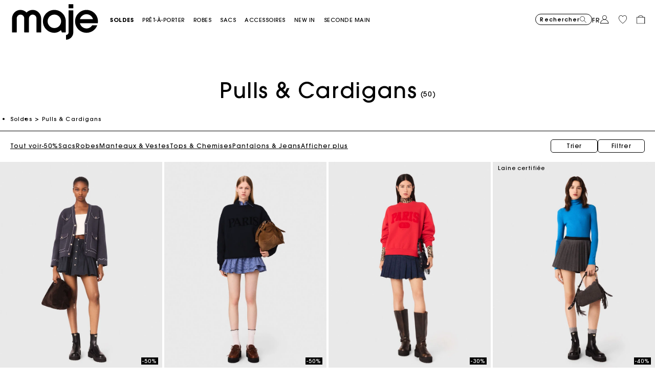

--- FILE ---
content_type: text/javascript; charset=utf-8
request_url: https://e.cquotient.com/recs/aaon-Maje-FR/viewed-recently?callback=CQuotient._callback0&_=1768481927189&_device=mac&userId=&cookieId=abQ8kGJNOG5ePmxzYsFX2ht7nL&emailId=&anchors=id%3A%3A%7C%7Csku%3A%3A%7C%7Ctype%3A%3A%7C%7Calt_id%3A%3A&slotId=reco-recently-viewed-plp&slotConfigId=Carroussel_Einstein_LastSeen&slotConfigTemplate=slots%2Frecommendation%2Feinstein_recommendations.isml&ccver=1.03&realm=AAON&siteId=Maje-FR&instanceType=prd&v=v3.1.3&json=%7B%22userId%22%3A%22%22%2C%22cookieId%22%3A%22abQ8kGJNOG5ePmxzYsFX2ht7nL%22%2C%22emailId%22%3A%22%22%2C%22anchors%22%3A%5B%7B%22id%22%3A%22%22%2C%22sku%22%3A%22%22%2C%22type%22%3A%22%22%2C%22alt_id%22%3A%22%22%7D%5D%2C%22slotId%22%3A%22reco-recently-viewed-plp%22%2C%22slotConfigId%22%3A%22Carroussel_Einstein_LastSeen%22%2C%22slotConfigTemplate%22%3A%22slots%2Frecommendation%2Feinstein_recommendations.isml%22%2C%22ccver%22%3A%221.03%22%2C%22realm%22%3A%22AAON%22%2C%22siteId%22%3A%22Maje-FR%22%2C%22instanceType%22%3A%22prd%22%2C%22v%22%3A%22v3.1.3%22%7D
body_size: 79
content:
/**/ typeof CQuotient._callback0 === 'function' && CQuotient._callback0({"viewed-recently":{"displayMessage":"viewed-recently","recs":[],"recoUUID":"b122ca85-23f1-4067-9905-439787f15a43"}});

--- FILE ---
content_type: image/svg+xml
request_url: https://fr.maje.com/on/demandware.static/-/Library-Sites-Maje-Shared/fr_FR/site/home/e24/RM/LIVRAISON.svg
body_size: 1035
content:
<?xml version="1.0" encoding="utf-8"?>
<!-- Generator: Adobe Illustrator 28.1.0, SVG Export Plug-In . SVG Version: 6.00 Build 0)  -->
<svg version="1.1" id="Calque_1" xmlns="http://www.w3.org/2000/svg" xmlns:xlink="http://www.w3.org/1999/xlink" x="0px" y="0px"
	 viewBox="0 0 51 40" style="enable-background:new 0 0 51 40;" xml:space="preserve">
<path d="M46.2,21l-0.3-0.9c-0.3-0.9-0.5-1.9-0.8-2.9c0-0.1-0.1-0.2-0.1-0.3c-0.1-0.4-0.2-0.5,0.1-0.7c0.2-0.1,0.2-0.4,0.2-0.6l0-0.1
	c0-0.5,0-1,0-1.5c0-1.4-0.8-2.1-2.2-2.1c-1.5,0-3,0-4.6,0l-2.4,0V8.4c0-1-0.1-1.1-1.1-1.1l-9.8,0c0.7-0.3,1.4-0.6,2-1
	c0.8-0.5,1.4-1.3,1.4-2.3c0.1-1-0.4-1.9-1.2-2.5c-0.2-0.2-0.5-0.3-0.8-0.4C26.7,1.1,26.6,1,26.4,1l-1.2,0l-0.1,0
	c-1.4,0.5-2.1,1.6-2.5,2.5c-0.4,0.7-0.7,1.5-1,2.3l-0.3,0.6C21.2,6,21.1,5.7,21,5.4c-0.4-0.8-0.8-1.7-1.2-2.5
	C19.3,2,18.6,1.3,17.6,1l-1.2,0l-0.1,0c-0.7,0.2-1.7,0.7-2.1,1.8c-0.6,1.4,0,2.9,1.3,3.6c0.6,0.3,1.3,0.6,2,0.9l-10.4,0
	C6.1,7.3,6,7.5,6,8.5v17.1l-0.6,0c-0.8,0-1.5,0-2.2,0c-0.2,0-0.4,0.2-0.5,0.3c-0.1,0-0.1,0.1-0.2,0.1l-0.3,0.2l0.3,0.2
	c0.1,0,0.1,0.1,0.2,0.1c0.2,0.1,0.3,0.2,0.5,0.3c1,0,2.1,0,3.1,0h0.3c1.2,0,2.4,0,3.6,0c0.2,0,0.4-0.1,0.5-0.2c0,0,0.1-0.1,0.1-0.1
	l0.3-0.2L10.8,26c0,0-0.1-0.1-0.1-0.1c-0.1-0.1-0.2-0.2-0.4-0.3c-0.2-0.1-0.3-0.1-0.5,0c0,0-0.1,0-0.1,0H7.2V8.6h27.7v23l-3.9,0
	c-3.4,0-6.8,0-10.1,0c-0.1,0-0.2,0-0.3-0.2l0-0.1c-0.8-1.8-2.3-2.8-4.2-2.8c0,0,0,0,0,0c-2,0-3.4,1-4.2,2.8
	c-0.1,0.3-0.2,0.3-0.5,0.3c-0.8,0-1.6,0-2.4,0l-2.1,0v-2.6l0.2,0c0.4,0,0.8,0,1.2,0c0.2,0,0.4-0.2,0.5-0.3c0.1-0.1,0.1-0.2,0.1-0.3
	C9.2,28.2,9,28,8.8,27.9c-0.2-0.1-0.3-0.1-0.5-0.1c0,0-0.1,0-0.1,0l-1.5,0c-1.5,0-3,0-4.6,0c-0.1,0-0.1,0-0.2,0
	c-0.2,0-0.5,0-0.7,0.1C1.1,28.1,1,28.2,1,28.4c0,0.2,0.1,0.4,0.2,0.5c0.2,0.2,0.5,0.1,0.7,0.1c0.1,0,0.1,0,0.2,0c1,0,2,0,3,0l0.9,0
	l0,0.7c0,0.7,0,1.4,0,2.1c0,0.2,0,0.6,0.2,0.8c0.2,0.2,0.5,0.2,0.8,0.2c1.1,0,2.3,0,3.4,0l1,0c0.1,0,0.3,0,0.4,0
	c0.4,3.1,1.9,4.7,4.4,4.8c1.2,0,2.3-0.3,3.2-1.1c1.1-0.9,1.7-2.2,1.7-3.7h16.2c0.1,3,2.1,4.6,4.1,4.8c0.2,0,0.4,0,0.6,0
	c1.1,0,2-0.3,2.8-0.9c1.2-0.9,1.8-2.3,1.8-3.9h1.1c1.1,0,1.2-0.1,1.2-1.2v-8C48.7,21.8,48.2,21.1,46.2,21z M41.8,29.8
	C41.8,29.8,41.8,29.8,41.8,29.8c0.9,0,1.7,0.3,2.4,1c0.6,0.6,1,1.5,1,2.4v0c0,0.9-0.3,1.7-1,2.4c-0.6,0.6-1.5,1-2.4,1c0,0,0,0,0,0
	c-1.8,0-3.3-1.6-3.3-3.4C38.4,31.3,40,29.8,41.8,29.8z M41.8,28.5c-1.3,0-2.5,0.5-3.4,1.5c-0.2,0.2-0.4,0.5-0.6,0.8
	c-0.1,0.2-0.2,0.4-0.3,0.6c0,0,0,0.1-0.1,0.1h-1.2v-9.4h10c1,0,1.3,0.3,1.3,1.2c0,2,0,3.9,0,6l0,2.2c-0.1,0-0.1,0-0.2,0
	c-0.3,0-0.6,0-0.9,0c-0.3,0-0.4,0-0.5-0.3c-0.6-1.5-1.9-2.5-3.5-2.7C42.3,28.6,42,28.5,41.8,28.5z M36.3,15.2v-2c0.1,0,0.2,0,0.3,0
	c2.2,0,4.4,0,6.5,0c0.8,0,1,0.2,1,1v1H36.3z M43.2,16.5c0.3,0,0.4,0.1,0.5,0.4c0.3,1.1,0.6,2.1,0.9,3.2l0.3,1h-8.6v-4.5
	c0.1,0,0.2,0,0.3,0l2.1,0C40.2,16.5,41.7,16.5,43.2,16.5z M17,2.2c0.6,0,1,0.3,1.3,0.7c0.5,1,1.1,2,1.6,3c0.2,0.4,0.4,0.7,0.5,1.1
	c-0.4-0.2-0.8-0.3-1.1-0.5c-1-0.4-2.1-0.8-3.1-1.3c-0.7-0.3-1-1.1-0.8-1.7c0.1-0.8,0.7-1.2,1.4-1.4C16.8,2.2,16.9,2.2,17,2.2z
	 M22.4,7c0.2-0.3,0.3-0.7,0.5-1c0.5-1,1.1-2.1,1.7-3.1c0.2-0.4,0.7-0.6,1.2-0.6c0.2,0,0.3,0,0.5,0.1c0.7,0.2,1.1,0.6,1.3,1.4
	c0.1,0.7-0.2,1.3-0.7,1.6c-0.9,0.4-1.9,0.8-2.8,1.2c-0.3,0.1-0.7,0.3-1,0.4C22.7,6.9,22.5,6.9,22.4,7z M19.8,33.2
	c0,0.9-0.4,1.7-1,2.4c-0.6,0.6-1.5,1-2.4,1c0,0,0,0,0,0c-0.9,0-1.7-0.4-2.4-1c-0.6-0.6-1-1.5-1-2.4c0-0.9,0.4-1.7,1-2.3
	c0.6-0.6,1.5-1,2.4-1C18.2,29.8,19.8,31.4,19.8,33.2z"/>
</svg>


--- FILE ---
content_type: image/svg+xml
request_url: https://fr.maje.com/on/demandware.static/-/Library-Sites-Maje-Shared/fr_FR/site/home/e24/RM/RETOURS.svg
body_size: 1030
content:
<?xml version="1.0" encoding="utf-8"?>
<!-- Generator: Adobe Illustrator 28.1.0, SVG Export Plug-In . SVG Version: 6.00 Build 0)  -->
<svg version="1.1" id="Calque_1" xmlns="http://www.w3.org/2000/svg" xmlns:xlink="http://www.w3.org/1999/xlink" x="0px" y="0px"
	 viewBox="0 0 40 40" style="enable-background:new 0 0 40 40;" xml:space="preserve">
<g>
	<path d="M39,18.8c-0.1-0.1-0.3-0.1-0.4-0.1c-0.2,0-0.3,0.1-0.4,0.2c-0.1,0.1-0.2,0.3-0.4,0.4l-0.8,1c-0.6-3.6-2.2-6.8-4.6-9.3
		C30,8.5,27,6.9,23.6,6.2c0.3-0.1,0.7-0.2,1-0.4c0.7-0.3,1.4-0.5,2.1-1c0.8-0.6,1.2-1.5,1-2.5c-0.2-1-0.8-1.8-1.8-2.1
		c-0.1,0-0.2-0.1-0.4-0.1l-0.2,0l-0.5,0l-0.2,0c-0.1,0-0.3,0.1-0.4,0.1c-0.6,0.2-1.1,0.6-1.5,1.3c-0.6,0.9-1,1.9-1.4,2.9l-0.1,0.2
		c-0.1,0.1-0.1,0.3-0.2,0.4c-0.1-0.2-0.1-0.3-0.2-0.5l-0.2-0.4c-0.4-0.8-0.7-1.6-1.1-2.3c-0.3-0.6-0.7-1.1-1.3-1.3
		c-0.2-0.1-0.4-0.2-0.6-0.2c-0.1,0-0.2-0.1-0.3-0.1l-0.5,0l-0.1,0c-0.7,0.1-1.4,0.5-1.8,1.1c-0.4,0.6-0.6,1.4-0.4,2.1
		c0.2,0.8,0.7,1.5,1.5,1.8c0.6,0.3,1.2,0.5,1.7,0.8l0.2,0.1c0,0,0,0,0,0c-1.1,0.2-2.1,0.4-3.1,0.7C10,8.2,6.5,11.3,4.4,15.9
		c-0.9,1.9-1.4,4-1.5,6.1c0,0.2,0.1,0.4,0.2,0.5c0.1,0.1,0.2,0.2,0.4,0.2c0,0,0,0,0,0c0.2,0,0.5-0.1,0.6-0.6c0-0.3,0.1-0.5,0.1-0.8
		c0.1-0.6,0.1-1.2,0.3-1.8c1.2-5,4.1-8.7,8.7-11c3-1.5,6.2-1.9,9.6-1.3c3.6,0.6,6.6,2.3,9.1,4.9c2,2.2,3.4,4.8,4,7.8
		c0,0.2,0.1,0.3,0.1,0.5l-0.1-0.1c-0.4-0.3-0.9-0.7-1.3-1c-0.3-0.2-0.6-0.2-0.8,0.1c-0.1,0.1-0.2,0.3-0.1,0.4c0,0.2,0.1,0.3,0.2,0.4
		c0.8,0.7,1.6,1.3,2.5,2c0.3,0.2,0.6,0.2,0.9-0.1c0.7-0.8,1.3-1.6,2-2.5C39.3,19.4,39.3,19,39,18.8z M22.1,5.4
		c0-0.1,0.1-0.2,0.1-0.3c0.4-1,0.8-2,1.4-2.9c0.2-0.3,0.4-0.6,0.6-0.7c0.2-0.2,0.5-0.3,0.8-0.3c0.1,0,0.2,0,0.2,0
		c0.4,0.1,0.8,0.3,1,0.6c0.2,0.3,0.3,0.7,0.2,1.1c-0.1,0.4-0.3,0.7-0.6,1c-0.6,0.4-1.2,0.6-2,0.9c-0.5,0.2-1.1,0.4-1.6,0.5L22.1,5.4
		z M20,5.4c-0.1,0-0.2-0.1-0.4-0.1c-1-0.3-2.1-0.7-3.1-1.2c-0.5-0.3-0.8-0.6-1-1.1c-0.2-0.7,0.1-1.4,0.7-1.7
		c0.2-0.1,0.5-0.2,0.7-0.2c0.4,0,0.9,0.2,1.1,0.5c0.3,0.5,0.6,1,1,1.6c0.3,0.6,0.6,1.2,0.8,1.8C20,5.2,20,5.3,20,5.4z"/>
	<path d="M36.4,23.1c-0.2,0-0.5,0-0.6,0.6l0,0.4c0,0.5-0.1,0.9-0.2,1.4c-0.6,3.4-2.1,6.3-4.5,8.6c-4.1,4-9.1,5.4-14.8,4.3
		C10.7,37,6.8,33.6,4.7,28.2c-0.3-0.9-0.6-1.8-0.7-2.9l1.3,1.1c0.3,0.2,0.6,0.2,0.9,0c0.1-0.1,0.1-0.3,0.1-0.4
		c0-0.2-0.1-0.3-0.3-0.5c-0.8-0.6-1.6-1.3-2.4-1.9c-0.3-0.3-0.7-0.2-0.9,0.1c-0.5,0.6-1,1.2-1.5,1.8c-0.1,0.2-0.3,0.4-0.4,0.5
		l-0.2,0.3v0.3l0,0.1C0.8,27,1,27.1,1.2,27.1c0.2,0,0.4-0.1,0.6-0.3l1.1-1.4c0.1,0.4,0.1,0.7,0.2,1.1c0.9,3.8,2.7,6.9,5.6,9.3
		c3.3,2.8,7,4.1,10.9,4.1c1.4,0,2.9-0.2,4.4-0.5c4.3-1,7.7-3.5,10.2-7.3c1.6-2.5,2.6-5.3,2.8-8.4c0-0.3-0.1-0.4-0.2-0.5
		C36.7,23.2,36.6,23.1,36.4,23.1z"/>
	<path d="M9.9,33.1l9.6,0c2,0,3.9,0,5.9,0c0,0,0,0,0,0c0.4,0,0.6-0.1,0.8-0.4c0.9-1.1,1.7-2.2,2.6-3.3c0.6-0.8,1.3-1.6,1.9-2.5
		c0.1-0.2,0.2-0.4,0.2-0.5c0-4,0-8,0-12.1v-1.5c0-0.5-0.2-0.7-0.7-0.7h-1.9c-4,0-8.1,0-12.1,0c-0.2,0-0.4,0.1-0.5,0.1
		c-2,1.2-4,2.4-6.1,3.7c-0.1,0-0.1,0.1-0.2,0.1c-0.4,0.2-0.4,0.3-0.4,0.9l0,0.1c0,3.8,0,7.6,0,11.5v3.8C9.1,32.9,9.3,33.1,9.9,33.1z
		 M10.3,31.9V17.2H25v14.7H10.3z M29.8,26.1c0,0.1,0,0.2-0.1,0.2c-1,1.2-1.9,2.4-2.9,3.7l-0.7,0.8l0-13.9c0-0.1,0-0.1,0-0.1
		c1-0.8,2-1.7,3-2.5l0.6-0.5v1.8C29.8,19.2,29.8,22.6,29.8,26.1z M28.8,13.2l-1.9,1.5c-0.5,0.4-0.9,0.8-1.4,1.2
		C25.4,16,25.3,16,25.2,16c-2.6,0-13.5,0-13.5,0c1.5-0.9,3-1.8,4.6-2.8c0,0,0.1,0,0.1,0C20.2,13.2,28.8,13.2,28.8,13.2z"/>
</g>
</svg>


--- FILE ---
content_type: image/svg+xml
request_url: https://fr.maje.com/on/demandware.static/-/Library-Sites-Maje-Shared/fr_FR/site/home/e24/RM/PAIEMENT-SECU.svg
body_size: 715
content:
<?xml version="1.0" encoding="utf-8"?>
<!-- Generator: Adobe Illustrator 28.1.0, SVG Export Plug-In . SVG Version: 6.00 Build 0)  -->
<svg version="1.1" id="Calque_1" xmlns="http://www.w3.org/2000/svg" xmlns:xlink="http://www.w3.org/1999/xlink" x="0px" y="0px"
	 viewBox="0 0 47.2 40" style="enable-background:new 0 0 47.2 40;" xml:space="preserve">
<g>
	<path d="M47.2,11.1c0-2.2-1-3.8-3-4.9c-0.7-0.4-1.4-0.6-2.3-0.6l-32.4,0L8.9,5.6C6.7,5.9,4.7,7.7,4.3,9.9c-0.1,0.6-0.1,1.1-0.1,1.6
		c0,0.9,0,1.8,0,2.7V16c0,1.1,0,2.1,0,3.2c-1.3,0.9-2.1,2.2-2.4,3.8c-0.1,0.5-0.1,0.9-0.1,1.3c0,0.7,0,1.4,0,2.1l0,0.8
		c-0.3,0.1-0.6,0.2-0.8,0.3c-0.5,0.3-0.7,0.8-0.8,1.4l0,7.6l0,0.1c0,0.1,0,0.1,0.1,0.2c0,0.1,0.1,0.3,0.2,0.5c0.4,0.7,1,1.1,1.7,1.1
		c1.6,0,3.2,0,4.8,0c0.9,0,1.8,0,2.7,0l2.7,0c1.1,0,2-0.9,2-2v-2.9h27.4c2.3,0,4.5-1.6,5.3-3.8c0.2-0.6,0.3-1.2,0.3-1.9
		c0-1.7,0-3.4,0-5.1C47.2,18.7,47.2,14.9,47.2,11.1z M5.5,15.8v-3.7h40.4v3.7H5.5z M12.9,29.2v7c0,0.4-0.3,0.7-0.7,0.7H2
		c-0.4,0-0.7-0.3-0.7-0.7c0-0.4,0-0.8,0-1.2l0-5.8c0-0.3,0.2-0.6,0.5-0.7c0.1,0,0.2,0,0.2,0l5.1,0h5.1
		C12.7,28.5,12.9,28.8,12.9,29.2z M12.7,27.2c0,0-0.1,0-0.1,0c0-0.3,0-0.6,0-0.9c0-0.8,0-1.5,0-2.3c-0.1-2.3-1.2-4-3.1-5.1
		c-1.3-0.7-2.6-0.8-4.1-0.3v-1.4h40.4l0,10.6c0,2-1.5,3.8-3.5,4.2c-0.3,0.1-0.6,0.1-0.9,0.1c-7.8,0-15.6,0-23.4,0h-3.9v-2.8
		C14.3,28.2,13.7,27.4,12.7,27.2z M11.3,24.3c0,0.7,0,1.4,0,2.1v0.8H3c0-0.3,0-0.6,0-0.8c0-0.8,0-1.5,0-2.3c0.1-1.6,0.7-2.9,2-3.8
		c1.4-1,3.3-0.9,4.6,0.3c0.9,0.8,1.5,1.8,1.6,3.1C11.3,23.8,11.3,24.1,11.3,24.3z M45.9,10.7H5.5c0.1-1,0.5-1.8,1.2-2.5
		C7.3,7.5,8.2,7,9.2,6.9c0.2,0,0.3,0,0.5,0c10.6,0,21.3,0,31.9,0c2.1,0,3.8,1.5,4.2,3.6C45.8,10.5,45.9,10.6,45.9,10.7z"/>
	<path d="M25.5,23c0.1,0,0.2,0,0.3,0L39,23c0.1,0,0.1,0,0.2,0c0.2,0,0.3-0.1,0.4-0.3c0.1-0.1,0.2-0.3,0.1-0.5c0-0.4-0.3-0.6-0.7-0.6
		H25.8c0,0-0.1,0-0.1,0c-0.3,0-0.6,0.3-0.6,0.6C25,22.6,25.2,22.9,25.5,23z"/>
	<path d="M25.7,27.2l4.6,0c1,0,2,0,3,0c0.1,0,0.3,0,0.4-0.1c0.3-0.1,0.4-0.4,0.3-0.7c-0.1-0.3-0.3-0.5-0.7-0.5l-7.6,0
		c-0.2,0-0.4,0.1-0.5,0.2c-0.2,0.2-0.2,0.5-0.1,0.7C25.2,27.1,25.4,27.2,25.7,27.2z"/>
	<path d="M10.5,29.8l-4.6,4.5l-2.1-2.1c-0.2-0.2-0.6-0.3-0.8-0.1c-0.3,0.2-0.4,0.5-0.2,0.8c0.1,0.1,0.2,0.2,0.2,0.3l2.5,2.4
		c0.2,0.2,0.3,0.2,0.5,0.2c0.2,0,0.3-0.1,0.5-0.2l5.1-5c0.1-0.1,0.2-0.3,0.2-0.5c0-0.2-0.1-0.3-0.2-0.5
		C11.2,29.5,10.8,29.5,10.5,29.8z"/>
</g>
</svg>


--- FILE ---
content_type: text/javascript; charset=utf-8
request_url: https://p.cquotient.com/pebble?tla=aaon-Maje-FR&activityType=viewCategory&callback=CQuotient._act_callback1&cookieId=abQ8kGJNOG5ePmxzYsFX2ht7nL&userId=&emailId=&products=id%3A%3AMFPCA00610_0103%7C%7Csku%3A%3A%3B%3Bid%3A%3AMFPSW00201_0103%7C%7Csku%3A%3A%3B%3Bid%3A%3AMFPSW00204_0515%7C%7Csku%3A%3A%3B%3Bid%3A%3AMFPPU00920_0072%7C%7Csku%3A%3A%3B%3Bid%3A%3AMFPCA00708_0101%7C%7Csku%3A%3A%3B%3Bid%3A%3AMFPPU00916_0201%7C%7Csku%3A%3A%3B%3Bid%3A%3AMFPPU00966_O027%7C%7Csku%3A%3A%3B%3Bid%3A%3AMFPPU00967_0609%7C%7Csku%3A%3A%3B%3Bid%3A%3AMFPCA00620_0201%7C%7Csku%3A%3A%3B%3Bid%3A%3AMFPPU00919_0072%7C%7Csku%3A%3A%3B%3Bid%3A%3AMFPPU00934_0101%7C%7Csku%3A%3A%3B%3Bid%3A%3AMFPPU00916_0183%7C%7Csku%3A%3A%3B%3Bid%3A%3AMFPPU00951_0103%7C%7Csku%3A%3A%3B%3Bid%3A%3AMFPCA00653_2517%7C%7Csku%3A%3A%3B%3Bid%3A%3AMFPCA00633_0103%7C%7Csku%3A%3A%3B%3Bid%3A%3AMFPPU00955_0505%7C%7Csku%3A%3A%3B%3Bid%3A%3AMFPCA00622_O025%7C%7Csku%3A%3A%3B%3Bid%3A%3AMFPCA00620_0183%7C%7Csku%3A%3A%3B%3Bid%3A%3AMFPCA00637_0103%7C%7Csku%3A%3A%3B%3Bid%3A%3AMFPSW00202_0505%7C%7Csku%3A%3A%3B%3Bid%3A%3AMFPPU00952_0130%7C%7Csku%3A%3A%3B%3Bid%3A%3AMFPCA00573_0303%7C%7Csku%3A%3A%3B%3Bid%3A%3AMFPPU00971_0130%7C%7Csku%3A%3A%3B%3Bid%3A%3AMFPCA00647_0101%7C%7Csku%3A%3A%3B%3Bid%3A%3AMFPCA00649_0103%7C%7Csku%3A%3A%3B%3Bid%3A%3AMFPCA00630_0150%7C%7Csku%3A%3A%3B%3Bid%3A%3AMFPCA00648_0505%7C%7Csku%3A%3A%3B%3Bid%3A%3AMFPPU00919_0150%7C%7Csku%3A%3A%3B%3Bid%3A%3AMFPPU00928_0515%7C%7Csku%3A%3A%3B%3Bid%3A%3AMFPPU00957_0101%7C%7Csku%3A%3A%3B%3Bid%3A%3AMFPCA00652_0103%7C%7Csku%3A%3A%3B%3Bid%3A%3AMFPCA00660_2517%7C%7Csku%3A%3A%3B%3Bid%3A%3AMFPPU00970_0101%7C%7Csku%3A%3A%3B%3Bid%3A%3AMFPCA00616_O025%7C%7Csku%3A%3A%3B%3Bid%3A%3AMFPSW00199_0641%7C%7Csku%3A%3A%3B%3Bid%3A%3AMFPSW00200_10%7C%7Csku%3A%3A%3B%3Bid%3A%3AMFPPU00919_2517%7C%7Csku%3A%3A%3B%3Bid%3A%3AMFPPU00968_0101%7C%7Csku%3A%3A%3B%3Bid%3A%3AMFPPU00948_6515%7C%7Csku%3A%3A&categoryId=Sale_FR_Sweats-Cardigans&refinements=%5B%7B%22name%22%3A%22Category%22%2C%22value%22%3A%22Sale_FR_Sweats-Cardigans%22%7D%5D&personalized=true&sortingRule=MSS%20%7C%20Tri%20manuel%20%2B%20best%2024h&realm=AAON&siteId=Maje-FR&instanceType=prd&queryLocale=fr_FR&locale=fr_FR&referrer=&currentLocation=https%3A%2F%2Ffr.maje.com%2Ffr%2Fsoldes%2Fcategories%2Fpulls-et-cardigans%2F&ls=true&_=1768481927404&v=v3.1.3&fbPixelId=__UNKNOWN__
body_size: 268
content:
/**/ typeof CQuotient._act_callback1 === 'function' && CQuotient._act_callback1([{"k":"__cq_uuid","v":"abQ8kGJNOG5ePmxzYsFX2ht7nL","m":34128000},{"k":"__cq_seg","v":"0~0.00!1~0.00!2~0.00!3~0.00!4~0.00!5~0.00!6~0.00!7~0.00!8~0.00!9~0.00","m":2592000}]);